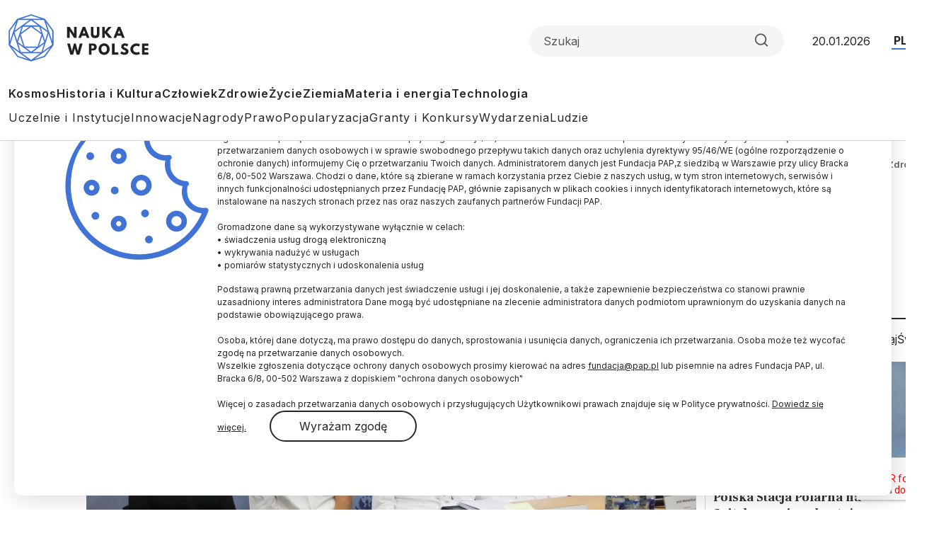

--- FILE ---
content_type: text/html;charset=UTF-8
request_url: https://n-25-22.dcs.redcdn.pl/webcache/pap-embed/iframe/O2KOuXcT.html
body_size: 3745
content:
<!DOCTYPE html>
<html>
    <head>
        <meta charset="UTF-8" />
        <title>Player</title>
        <style>
            body {
                position: absolute;
                height: 100%;
                width: 100%;
                overflow: hidden;
                margin: 0;
            }
        	#boardStatus {
                position: absolute;
                height: 100%;
                width: 100%;
                overflow: hidden;
                margin: 0;
        	}
            .advert .atdsplayer-overlay {
                display: none;
            }
        </style>
    </head>
	<body>
        <div id="player"></div>
        <script src="https://r.dcs.redcdn.pl/file/o2/web/player/redcdn/2.50.0/js/redgalaxy-player-2.50.0.min.js" type="text/javascript"></script>
        <script type="text/javascript">

			var isPlaying = false;

            var playerConfig = {
				guiVueEnabled: false,
				title: 'Transplantolodzy z UCK WUM przeprowadzili pionierski przeszczep wątroby',
				skin: {
					name: 'pap',
					prefix: 'atdsplayer-pap',
					url: 'https://r.dcs.redcdn.pl/file/o2/pap/prod/upload/manual/player/css/atdsplayer-pap.css'
				},
				splashscreen: '//r.dcs.redcdn.pl/scale/o2/pap/vod/N/9/PcfAeX/GALLERY/00136000.jpg?dstw=960&dsth=540&type=1&quality=80',
                height: '100%',
                width: '100%',
				volume: '50',
				autoplayBlockedRule: 'mute',
                file: {
					dash: '//r.dcs.redcdn.pl/dash/o2/pap/vod/N/9/PcfAeX/LIBCODER_SMOOTH_1080_PAP/Manifest.ism',

					mp4: '//r.dcs.redcdn.pl/file/o2/pap/vod/N/9/PcfAeX/MP4_HD/1920x1080_4800_hp.mp4',

					ss: '//r.dcs.redcdn.pl/ss/o2/pap/vod/N/9/PcfAeX/LIBCODER_SMOOTH_1080_PAP/Manifest.ism/manifest',

					hls: '//r.dcs.redcdn.pl/hls/o2/pap/vod/N/9/PcfAeX/LIBCODER_HLS_1080_PAP/playlist.smil/playlist.m3u8'

				},
                autoplay: false,
				firefoxMseEnabled: true,
                hideControls: true,
                volumeType: 'horizontal'
            };

			function createPlayer() {
				if (isPlaying)
					return;

				document.getElementById('player').innerText = "";
				player = new redGalaxy.Player("player").setup(playerConfig);

				player.on('adStart', function () {
					document.body.classList.add('advert');
				});
				player.on('adEnd', function () {
					document.body.classList.remove('advert');
				});

				isPlaying = true;
			}

			createPlayer();
        </script>
<script async src="https://www.googletagmanager.com/gtag/js?id=G-QYZTXTFKXX"></script>
<script type="text/javascript">
    var company = 'PAP Redakcja';
    var title = 'Transplantolodzy z UCK WUM przeprowadzili pionierski przeszczep wątroby';
    var label = company + ' / ' + title;
    var customParameters = {
        event_category: 'player',
        event_label: label
    };

    window.dataLayer = window.dataLayer || [];
    function gtag(){dataLayer.push(arguments);}
    gtag('js', new Date());
    gtag('config', 'G-QYZTXTFKXX');


    if (typeof player !== "undefined" && player !== null) {
        player.on('playing', function() {
            if (typeof gtag === "function") {
                gtag('event', 'play', customParameters);
            }
        });

        player.on('pause', function() {
            if (typeof gtag === "function") {
                gtag('event', 'pause', customParameters);
            }
        });

        player.on('stopped', function() {
            if (typeof gtag === "function") {
                gtag('event', 'stop', customParameters);
            }
        });

        player.on('ended', function() {
            if (typeof gtag === "function") {
                gtag('event', 'end', customParameters);
            }
        });
    }
</script>
	</body>
</html>